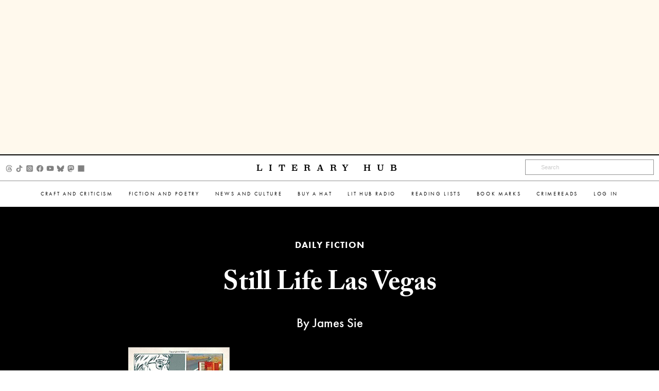

--- FILE ---
content_type: text/html; charset=utf-8
request_url: https://www.google.com/recaptcha/api2/aframe
body_size: 185
content:
<!DOCTYPE HTML><html><head><meta http-equiv="content-type" content="text/html; charset=UTF-8"></head><body><script nonce="OiJC_oNRmY7L7oh7aKDy1w">/** Anti-fraud and anti-abuse applications only. See google.com/recaptcha */ try{var clients={'sodar':'https://pagead2.googlesyndication.com/pagead/sodar?'};window.addEventListener("message",function(a){try{if(a.source===window.parent){var b=JSON.parse(a.data);var c=clients[b['id']];if(c){var d=document.createElement('img');d.src=c+b['params']+'&rc='+(localStorage.getItem("rc::a")?sessionStorage.getItem("rc::b"):"");window.document.body.appendChild(d);sessionStorage.setItem("rc::e",parseInt(sessionStorage.getItem("rc::e")||0)+1);localStorage.setItem("rc::h",'1763995058804');}}}catch(b){}});window.parent.postMessage("_grecaptcha_ready", "*");}catch(b){}</script></body></html>

--- FILE ---
content_type: application/javascript; charset=utf-8
request_url: https://fundingchoicesmessages.google.com/f/AGSKWxUFVR5yefIB8ojqTPGLQ3SG2LB9h3n2Dfm-8rLMo22RRPutkuKhiimCE__XUAt1_J4wDIWhfljK9NVBvkh1Ylg4w4uitksuaYZOkCdGZkwfYIk9Y7k2hB8CczqJ15oXtfp7620I_3_F2dM8ZVxK-4o3rKiKQ1DVnfQjb8b__uJUq5GGG_vvPUNYZIG4/_/ad/integral-/glam300./160x600-/ad-inserter--729x91-
body_size: -1289
content:
window['38774cd4-0c87-4601-822a-23fe0692956f'] = true;

--- FILE ---
content_type: text/plain
request_url: https://rtb.openx.net/openrtbb/prebidjs
body_size: -216
content:
{"id":"a315e6ad-5747-4106-8e66-d65c75769390","nbr":0}

--- FILE ---
content_type: text/plain
request_url: https://rtb.openx.net/openrtbb/prebidjs
body_size: -81
content:
{"id":"5ff2474d-fd37-4aac-8f41-51e24e1d1ebe","nbr":0}

--- FILE ---
content_type: application/javascript
request_url: https://s26162.pcdn.co/wp-content/themes/lithub-prime/js/lithub-prime.js?ver=1.0.10
body_size: 413
content:
jQuery(document).ready(function($) {
	$(document).foundation();
	var $secondMenu = new Foundation.DropdownMenu($('#second_menu'));
	$('.rotator-content .rotator .flexslider.carousel.stories').flexslider({
		animation: "slide",
		animationLoop: true,
		slideshow: true,
		itemWidth: 682,
		itemMargin: 0
	});

	$('.flexslider.carousel.stories').flexslider({
		animation: "slide",
		animationLoop: true,
		itemWidth: 200,
		itemMargin: 20
	});

	$('.flexslider.carousel.books').flexslider({
		animation: "slide",
	});



	/* function populateRotatorBanner(item) {
		var img = item.data('img-url');
		var permalink = item.data('permalink');
		var title = item.data('title');

		$('.rotator-content a').attr('href', permalink).attr('title', title);
		$('.rotator-content a img').attr('src', img);
	}

	var rotatorPaused = false;
	$('.rotator-headline-container').mouseover(function() {
		$('.rotator-headline-container').removeClass('active');
		populateRotatorBanner($(this));
		$(this).addClass('active');
		rotatorPaused = true;

	}).mouseout(function(){
		rotatorPaused = false;
	});

	$('.rotator-content').mouseover(function(){
		rotatorPaused = true;

	}).mouseout(function(){
		rotatorPaused = false;
	});

	var intervalId = setInterval(function() {
		if (rotatorPaused) {
			return;
		}
		var activeHeadline = $('.rotator-headline-container.active');
		$('.rotator-headline-container').removeClass('active');

		var next = activeHeadline.next();
		if (next.length == 0) next = $('.rotator-headline-container').first();
		next.addClass('active');

		populateRotatorBanner(next);
	}, 5 * 1000); */
});